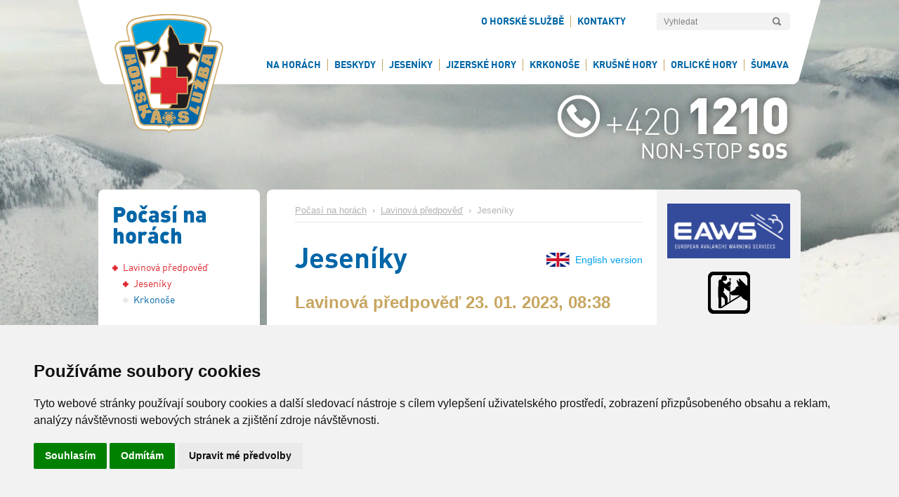

--- FILE ---
content_type: text/html; charset=utf-8
request_url: https://www.horskasluzba.cz/cz/pocasi-na-horach/lavinova-predpoved/jeseniky?id=3077
body_size: 11713
content:
 <!DOCTYPE html>
<html lang="cs">
<head>


    <meta name="cywetadns-domain-verification" content="d108d81bc360a5bbec2da00a91cf66a1">
    <meta http-equiv="content-type" content="text/html; charset=utf-8">
    <meta name="author" content="Simopt, s.r.o. - internetová agentura">
    <meta name="keywords" content="Jeseníky">
    <meta name="description" content="Šerák
Aktuální graf z meteo stanice ČHMÚ Šerák (převzato z portal.chmi.cz)
 

Aktuální snímek z webkamery ČHMÚ Šerák (převzato z portal.chmi.cz)

 ">
    <meta name="revisit-after" content="7 days">
    <meta name="robots" content="all,follow">

    <!-- VIEW PORT -->
    <meta name="viewport" content="width=640px">

    <!-- FAVICON -->
    <link rel="shortcut icon" href="https://www.horskasluzba.cz/favicon.ico">
    <link href="https://www.horskasluzba.cz/favicon.ico" rel="icon">


    <link rel="preload" href="https://www.horskasluzba.cz/cz/fonts/dinpro-bold-webfont.woff" as="font" type="font/woff" crossorigin="anonymous">
    <link rel="preload" href="https://www.horskasluzba.cz/cz/fonts/dinpro-regular-webfont.woff" as="font" type="font/woff" crossorigin="anonymous">
    <link rel="preload" href="https://www.horskasluzba.cz/cz/fonts/dinpro-black-webfont.woff" as="font" type="font/woff" crossorigin="anonymous">


    <link rel="stylesheet" href="https://www.horskasluzba.cz/inc/fa/css/all.min.css" type="text/css">

    <title>Jeseníky | Lavinová předpověď | Horská služba ČR</title>

    <!-- css styles -->
    <link type="text/css" rel="stylesheet" href="/cache/css/page-css-436-9c4017455fa415566371b5608143cb2a.min.css">


    <!--[if IE 6]>
    <link rel="stylesheet" href="/cz/style-ie6.css" type="text/css">
    <![endif]-->

    <!--[if IE]>
    <link rel="stylesheet" href="/cz/style-ie.css" type="text/css">
    <![endif]-->

    
    <meta property="og:title" content="Jeseníky | Lavinová předpověď | Horská služba ČR">
    <meta property="og:description" content="Šerák
Aktuální graf z meteo stanice ČHMÚ Šerák (převzato z portal.chmi.cz)
 

Aktuální snímek z webkamery ČHMÚ Šerák (převzato z portal.chmi.cz)

 ">
    <meta property="og:image" content="http://www.horskasluzba.cz/cz/img/logo.png">
    


    <!-- javascripts -->
    
    <script src="/cache/js/page-js-436-c672b3aca0e3d56bef2922660c05e970.min.js"></script>

    <script type="text/javascript">
$(document).ready(function () {
    Mapp.Appear.initAppearImages();
    Mapp.Webp.init();
});


  var map = null;
function appearMap1(callback) {     if ($('#mapAvalanche').hasClass('appear')) {
       $('#mapAvalanche').removeClass('appear');
       map = simopt.leafletmap.createMap("mapAvalanche", {"height":550,"categories":["avalanche"],"gmOpt":{"zoom":10,"center":{"lat":50.139588020140998,"lng":17.175064086913999},"useClusterer":false},"mcOpt":[],"lang":"cz","toolPanel":false,"dataUrl":"\/cz\/maps\/mapdata?map=g&mod=aval&date=2023-01-23&lang=cz","showDayPart":2,"seasson":"winter","regionLink01":"\/cz\/oblasti\/sumava","regionLink02":"\/cz\/oblasti\/krusne-hory","regionLink03":"\/cz\/oblasti\/jizerske-hory","regionLink04":"\/cz\/oblasti\/krkonose","regionLink05":"\/cz\/oblasti\/orlicke-hory","regionLink06":"\/cz\/oblasti\/jeseniky","regionLink07":"\/cz\/oblasti\/beskydy"}, callback);
    }
 };
function forceAppearMap1() {
   if ($('#mapAvalanche').is(':appeared')) {
     appearMap1();
  }
};
$(document).ready(function(){
$('#mapAvalanche').addClass('appear').on('appear', function () {
   appearMap1();
});
forceAppearMap1();
setTimeout(forceAppearMap1,500);
$(document).scroll(function() { forceAppearMap1()});

});

$(document).ready(function () { FsGallery.addImages([{"originalImage":"\/data\/web\/laviny\/2026-01\/snowprofil3.png","fullImage":{"src":"\/inc\/imgresize.php?img=%2Fvar%2Fwww%2Fhscr-web%2Fdata%2Fwww%2Fhscr-web.vm-11.simoptclient.cz%2Fdata%2Fweb%2Flaviny%2F2026-01%2Fsnowprofil3.png&method=fitbox&nw=1280&nh=1280&rotate=0&jpgquality=85&noresize_small=1&max_enlargement=2","w":905,"h":"1280"},"mobileImage":{"src":"\/inc\/imgresize.php?img=%2Fvar%2Fwww%2Fhscr-web%2Fdata%2Fwww%2Fhscr-web.vm-11.simoptclient.cz%2Fdata%2Fweb%2Flaviny%2F2026-01%2Fsnowprofil3.png&method=fitbox&nw=640&nh=640&rotate=0&jpgquality=85&noresize_small=1&max_enlargement=2","w":452,"h":640},"fullWebp":{"src":"\/cache\/img\/8d\/data-web-laviny-2026-01-snowprofil3.fitbox.x1280.y1280.r0.q85.nr0.me2.png.webp","w":905,"h":"1280"},"mobileWebp":{"src":"\/cache\/img\/4d\/data-web-laviny-2026-01-snowprofil3.fitbox.x640.y640.r0.q85.nr0.me2.png.webp","w":452,"h":640},"title":"Svinn\u00ed \u017eleb, C (st\u0159edn\u011b stabiln\u00ed), <small>22. 01. 2026<\/small>","index":0},{"originalImage":"\/data\/web\/laviny\/2026-01\/cz-j-vk-20.png","fullImage":{"src":"\/inc\/imgresize.php?img=%2Fvar%2Fwww%2Fhscr-web%2Fdata%2Fwww%2Fhscr-web.vm-11.simoptclient.cz%2Fdata%2Fweb%2Flaviny%2F2026-01%2Fcz-j-vk-20.png&method=fitbox&nw=1280&nh=1280&rotate=0&jpgquality=85&noresize_small=1&max_enlargement=2","w":905,"h":"1280"},"mobileImage":{"src":"\/inc\/imgresize.php?img=%2Fvar%2Fwww%2Fhscr-web%2Fdata%2Fwww%2Fhscr-web.vm-11.simoptclient.cz%2Fdata%2Fweb%2Flaviny%2F2026-01%2Fcz-j-vk-20.png&method=fitbox&nw=640&nh=640&rotate=0&jpgquality=85&noresize_small=1&max_enlargement=2","w":452,"h":640},"fullWebp":{"src":"\/cache\/img\/58\/data-web-laviny-2026-01-cz-j-vk-20.fitbox.x1280.y1280.r0.q85.nr0.me2.png.webp","w":905,"h":"1280"},"mobileWebp":{"src":"\/cache\/img\/a9\/data-web-laviny-2026-01-cz-j-vk-20.fitbox.x640.y640.r0.q85.nr0.me2.png.webp","w":452,"h":640},"title":"Velk\u00fd Kotel, A (stabiln\u00ed), <small>22. 01. 2026<\/small>","index":1},{"originalImage":"\/data\/web\/laviny\/2026-01\/cz-j-sz-011.png","fullImage":{"src":"\/cache\/img\/2a\/data-web-laviny-2026-01-cz-j-sz-011.fitbox.x1280.y1280.r0.q85.nr0.me2.png","w":905,"h":"1280"},"mobileImage":{"src":"\/cache\/img\/99\/data-web-laviny-2026-01-cz-j-sz-011.fitbox.x640.y640.r0.q85.nr0.me2.png","w":452,"h":640},"fullWebp":{"src":"\/cache\/img\/30\/data-web-laviny-2026-01-cz-j-sz-011.fitbox.x1280.y1280.r0.q85.nr0.me2.png.webp","w":905,"h":"1280"},"mobileWebp":{"src":"\/cache\/img\/04\/data-web-laviny-2026-01-cz-j-sz-011.fitbox.x640.y640.r0.q85.nr0.me2.png.webp","w":452,"h":640},"title":"Svinn\u00ed \u017eleb, E (st\u0159edn\u011b stabiln\u00ed), <small>16. 01. 2026<\/small>","index":2},{"originalImage":"\/data\/web\/laviny\/2026-01\/cz-j-2026-1.png","fullImage":{"src":"\/cache\/img\/f1\/data-web-laviny-2026-01-cz-j-2026-1.fitbox.x1280.y1280.r0.q85.nr0.me2.png","w":905,"h":"1280"},"mobileImage":{"src":"\/cache\/img\/8e\/data-web-laviny-2026-01-cz-j-2026-1.fitbox.x640.y640.r0.q85.nr0.me2.png","w":452,"h":640},"fullWebp":{"src":"\/cache\/img\/9f\/data-web-laviny-2026-01-cz-j-2026-1.fitbox.x1280.y1280.r0.q85.nr0.me2.png.webp","w":905,"h":"1280"},"mobileWebp":{"src":"\/cache\/img\/51\/data-web-laviny-2026-01-cz-j-2026-1.fitbox.x640.y640.r0.q85.nr0.me2.png.webp","w":452,"h":640},"title":"Velk\u00fd Kotel, B (stabiln\u00ed), <small>16. 01. 2026<\/small>","index":3},{"originalImage":"\/data\/web\/laviny\/2026-01\/cz-j-sz-01.png","fullImage":{"src":"\/cache\/img\/f7\/data-web-laviny-2026-01-cz-j-sz-01.fitbox.x1280.y1280.r0.q85.nr0.me2.png","w":905,"h":"1280"},"mobileImage":{"src":"\/cache\/img\/9f\/data-web-laviny-2026-01-cz-j-sz-01.fitbox.x640.y640.r0.q85.nr0.me2.png","w":452,"h":640},"fullWebp":{"src":"\/cache\/img\/74\/data-web-laviny-2026-01-cz-j-sz-01.fitbox.x1280.y1280.r0.q85.nr0.me2.png.webp","w":905,"h":"1280"},"mobileWebp":{"src":"\/cache\/img\/05\/data-web-laviny-2026-01-cz-j-sz-01.fitbox.x640.y640.r0.q85.nr0.me2.png.webp","w":452,"h":640},"title":"Svinn\u00ed \u017eleb, D (st\u0159edn\u011b stabiln\u00ed), <small>14. 01. 2026<\/small>","index":4},{"originalImage":"\/data\/web\/laviny\/2026-01\/cz-j-2026-.png","fullImage":{"src":"\/cache\/img\/27\/data-web-laviny-2026-01-cz-j-2026.fitbox.x1280.y1280.r0.q85.nr0.me2.png","w":905,"h":"1280"},"mobileImage":{"src":"\/cache\/img\/30\/data-web-laviny-2026-01-cz-j-2026.fitbox.x640.y640.r0.q85.nr0.me2.png","w":452,"h":640},"fullWebp":{"src":"\/cache\/img\/11\/data-web-laviny-2026-01-cz-j-2026.fitbox.x1280.y1280.r0.q85.nr0.me2.png.webp","w":905,"h":"1280"},"mobileWebp":{"src":"\/cache\/img\/94\/data-web-laviny-2026-01-cz-j-2026.fitbox.x640.y640.r0.q85.nr0.me2.png.webp","w":452,"h":640},"title":"Velk\u00fd Kotel, F (nestabiln\u00ed), <small>13. 01. 2026<\/small>","index":5},{"originalImage":"\/data\/web\/laviny\/2026-01\/snowprofil1.png","fullImage":{"src":"\/cache\/img\/66\/data-web-laviny-2026-01-snowprofil1.fitbox.x1280.y1280.r0.q85.nr0.me2.png","w":905,"h":"1280"},"mobileImage":{"src":"\/cache\/img\/47\/data-web-laviny-2026-01-snowprofil1.fitbox.x640.y640.r0.q85.nr0.me2.png","w":452,"h":640},"fullWebp":{"src":"\/cache\/img\/57\/data-web-laviny-2026-01-snowprofil1.fitbox.x1280.y1280.r0.q85.nr0.me2.png.webp","w":905,"h":"1280"},"mobileWebp":{"src":"\/cache\/img\/c2\/data-web-laviny-2026-01-snowprofil1.fitbox.x640.y640.r0.q85.nr0.me2.png.webp","w":452,"h":640},"title":"Svinn\u00ed \u017eleb, A (stabiln\u00ed), <small>08. 01. 2026<\/small>","index":6},{"originalImage":"\/data\/web\/laviny\/2026-01\/j-vk-2026-.png","fullImage":{"src":"\/data\/web\/laviny\/2026-01\/j-vk-2026-.png","w":649,"h":919},"mobileImage":{"src":"\/inc\/imgresize.php?img=%2Fvar%2Fwww%2Fhscr-web%2Fdata%2Fwww%2Fhscr-web.vm-11.simoptclient.cz%2Fdata%2Fweb%2Flaviny%2F2026-01%2Fj-vk-2026-.png&method=fitbox&nw=640&nh=640&rotate=0&jpgquality=85&noresize_small=1&max_enlargement=2","w":452,"h":640},"fullWebp":{"src":"\/cache\/img\/7a\/data-web-laviny-2026-01-j-vk-2026.fitbox.x1280.y1280.r0.q85.nr0.me2.png.webp","w":649,"h":919},"mobileWebp":{"src":"\/cache\/img\/d0\/data-web-laviny-2026-01-j-vk-2026.fitbox.x640.y640.r0.q85.nr0.me2.png.webp","w":452,"h":640},"title":"Velk\u00fd Kotel, A (stabiln\u00ed), <small>08. 01. 2026<\/small>","index":7}],'');
 });</script>

    <script async src="https://www.googletagmanager.com/gtag/js?id=G-DRYBC1LWGT"></script><script>
    window.gaPageId='/pocasi-na-horach/lavinova-predpoved/jeseniky';
    window.dataLayer = window.dataLayer || [];
        function gtag() {
            dataLayer.push(arguments);
        }
        gtag('consent', 'default', {
            'analytics_storage': 'denied'
        });
        gtag('js', new Date());gtag('config', 'G-DRYBC1LWGT', {'page_path': '/pocasi-na-horach/lavinova-predpoved/jeseniky'}); var gaMeasurementId='G-DRYBC1LWGT';</script><script type="text/plain" cookie-consent="tracking">gtag('consent', 'update', {
      'analytics_storage': 'granted'
    });</script>

    <!-- header content -->
    <link rel="alternate" type="application/rss+xml" href="https://www.horskasluzba.cz/cz/rss" title="Horská služba ČR">


</head>
<body class="webp">




<a name="top"></a>

<div id="bodyFrame">

    <div id="headerFrameForMapFs"></div>

    <div id="mainFrame">

        <div id="headerFrame" class="noprint">
            <div id="headerLogo"><a href="/cz/"><img src="/cz/img/gui/header_logo_hscr.png" alt="Horská služba ČR" title="Horská služba ČR" border="0"
                                                                width="175" height="200"></a></div>
            <div id="headerPanel">
                <div id="headerTools">

                    
<div id="searchbox"><div id="searchbox-padding">

  <h2 class="invisible">Vyhledávání:</h2>

  <form action="/cz/hledani" name="simple_search" method="GET" onSubmit="if (this['hledej-slovo_1'].value=='Vyhledat') { alert('Zadejte prosím výraz pro vyhledání.'); return false;} else {return true;}">
      
      <table border="0" cellpadding="0" cellspacing="0">
        <tr>
          <td><input type="text" name="hledej-slovo_1" id="searchbox-input"  value="Vyhledat" onClick="if (this.value=='Vyhledat') this.value='';" onblur="if (this.value=='') this.value='Vyhledat';"></td>
          <!--<td><input type="text" name="hledej-slovo_1" id="searchbox-input"  value="Vyhledat"></td>-->
          <td><input type="submit" value="OK" id="searchbox-button"></td>
        </tr>
      </table>
  </form>

  <hr noshade size="1" class="invisible">


</div></div>

                    
                    <div id="infoBox">
                        <div id="infoBoxInner">
                            <div id="social-icons">
                                <a href="https://www.rescue.cz/" target="_blank"><i class="fas fa-shopping-basket" style="color:#339614" id="eshop-btn"></i></a>
                                <a href="https://cs-cz.facebook.com/horskasluzba.cz/" target="_blank"><i class="fab fa-facebook"></i></a>
                                <a href="https://twitter.com/horskac" target="_blank"><i class="fab fa-twitter"></i></a>
                                <a href="https://www.instagram.com/horskasluzba/?hl=cs" target="_blank"><i class="fab fa-instagram"></i></a>
                            </div>

                            <ul class='mainmenu mainmenu-level-1'><li class='first li-l1'><a href="/cz/horska-sluzba" class='first a-l1'  ><span>O Horské službě</span></a><ul class='mainmenu mainmenu-level-2'><li class='first li-l2'><a href="/cz/horska-sluzba/poslani-a-ukoly" class='first a-l2'  ><span>Poslání a úkoly</span></a></li><li class=' li-l2'><a href="/cz/horska-sluzba/historie" class=' a-l2'  ><span>Historie</span></a></li><li class=' li-l2'><a href="/cz/horska-sluzba/horska-sluzba-cr-o-p-s" class=' a-l2'  ><span>Horská služba ČR, o.p.s.</span></a><ul class='mainmenu mainmenu-level-3'><li class='first li-l3'><a href="/cz/horska-sluzba/horska-sluzba-cr-o-p-s/vyrocni-zpravy" class='first a-l3'  ><span>Výroční zprávy</span></a></li><li class=' li-l3'><a href="/cz/horska-sluzba/horska-sluzba-cr-o-p-s/statut-horske-sluzby-cr-o-p-s" class=' a-l3'  ><span>Statut Horské služby ČR, o.p.s.</span></a></li><li class=' li-l3'><a href="/cz/horska-sluzba/horska-sluzba-cr-o-p-s/financovani-hs-cr-o-p-s" class=' a-l3'  ><span>Financování HS ČR, o.p.s. </span></a></li><li class=' li-l3'><a href="/cz/horska-sluzba/horska-sluzba-cr-o-p-s/uredni-deska-uredni-deska" class=' a-l3'  ><span>Úřední deska</span></a></li><li class=' li-l3'><a href="/cz/horska-sluzba/horska-sluzba-cr-o-p-s/profil-zadavatele" class=' a-l3'  ><span>Profil zadavatele</span></a></li><li class=' li-l3'><a href="/cz/horska-sluzba/horska-sluzba-cr-o-p-s/zpravy-od-auditora" class=' a-l3'  ><span>Zprávy od auditora</span></a></li><li class='last li-l3'><a href="/cz/horska-sluzba/horska-sluzba-cr-o-p-s/prodej-nepotrebneho-majetku" class='last a-l3'  ><span>Prodej nepotřebného majetku</span></a></li></ul></li><li class=' li-l2'><a href="/cz/horska-sluzba/horska-sluzba-ceske-republiky-z-s" class=' a-l2'  ><span>Horská služba České republiky, z.s.</span></a><ul class='mainmenu mainmenu-level-3'><li class='first last li-l3'><a href="/cz/horska-sluzba/horska-sluzba-ceske-republiky-z-s/stanovy-horske-sluzby-cr-z-s" class='first last a-l3'  ><span>Stanovy Horské služby ČR, z.s.</span></a></li></ul></li><li class=' li-l2'><a href="/cz/horska-sluzba/podminky-prijeti-k-hs" class=' a-l2'  ><span>Podmínky přijetí k HS</span></a></li><li class=' li-l2'><a href="/cz/horska-sluzba/odborne-komise" class=' a-l2'  ><span>Odborné komise</span></a></li><li class=' li-l2'><a href="/cz/horska-sluzba/laviny" class=' a-l2'  ><span>Laviny</span></a><ul class='mainmenu mainmenu-level-3'><li class='first li-l3'><a href="/cz/horska-sluzba/laviny/lavinove-aktuality" class='first a-l3'  ><span>Lavinové aktuality</span></a></li><li class=' li-l3'><a href="/cz/aktualni-informace/video-a-foto-galerie?laviny=1" class=' a-l3'  ><span>Fotogalerie laviny</span></a></li><li class='last li-l3'><a href="/cz/horska-sluzba/laviny/informace-o-lavinach" class='last a-l3'  ><span>Informace o lavinách</span></a></li></ul></li><li class=' li-l2'><a href="/cz/horska-sluzba/kynologie" class=' a-l2'  ><span>Kynologie</span></a><ul class='mainmenu mainmenu-level-3'><li class='first li-l3'><a href="/cz/horska-sluzba/kynologie/aktuality-z-kynologie" class='first a-l3'  ><span>Aktuality z kynologie</span></a></li><li class=' li-l3'><a href="/cz/horska-sluzba/kynologie/kynologicka-brigada" class=' a-l3'  ><span>Kynologická brigáda</span></a></li><li class=' li-l3'><a href="/cz/horska-sluzba/kynologie/prehled-zasahu" class=' a-l3'  ><span>Přehled zásahů</span></a></li><li class=' li-l3'><a href="/cz/horska-sluzba/kynologie/historie" class=' a-l3'  ><span>Historie</span></a></li><li class='last li-l3'><a href="/cz/horska-sluzba/kynologie/vzpominka-na-nase-psy" class='last a-l3'  ><span>Vzpomínka na naše psy</span></a></li></ul></li><li class=' li-l2'><a href="/cz/horska-sluzba/cenik-specialnich-vykonu" class=' a-l2'  ><span>Ceník specialních výkonů</span></a></li><li class=' li-l2'><a href="/cz/horska-sluzba/cenik-ostatnich-cinnosti" class=' a-l2'  ><span>Ceník ostatních činností</span></a></li><li class=' li-l2'><a href="/cz/horska-sluzba/tarify" class=' a-l2'  ><span>Tarify</span></a></li><li class=' li-l2'><a href="/cz/horska-sluzba/zahranicni-rozvojova-spoluprace" class=' a-l2'  ><span>Zahraniční rozvojová spolupráce</span></a></li><li class=' li-l2'><a href='https://www.rescue.cz/' class=' a-l2' target='_blank' ><span>E-shop</span></a></li><li class='last li-l2'><a href="/cz/horska-sluzba/nadacni-fond-horske-sluzby-rescue" class='last a-l2'  ><span>Nadační fond horské služby – RESCUE</span></a></li></ul></li><li class='last li-l1'><a href="/cz/kontakty" class='last a-l1'  ><span>Kontakty</span></a><ul class='mainmenu mainmenu-level-2'><li class='first li-l2'><a href="/cz/kontakty/kontakty" class='first a-l2'  ><span>Kontakty</span></a></li><li class='last li-l2'><a href="/cz/kontakty/kontaktni-formular" class='last a-l2'  ><span>Kontaktní formulář</span></a></li></ul></li></ul>


                        </div>
                    </div>


                    <div id="headerMobileMenuLink">
                        <div id="headerMobileMenuLinkPadding"><a href="#mobileMenuA" onClick="simopt.scrollToAnchor('mobileMenuA',-20);return false;">MENU</a>
                        </div>
                    </div>


                </div>
                <div id="mainMenu"><ul class='mainmenu mainmenu-level-1'><li class='first  li-l1'><a href="/cz/aktualni-informace" class='first  a-l1'  ><span>Na horách</span></a><ul class='mainmenu mainmenu-level-2'><li class='first li-l2'><a href="/cz/aktualni-informace/aktualne" class='first a-l2'  ><span>Aktuálně</span></a><ul class='mainmenu mainmenu-level-3'><li class='first li-l3'><a href="/cz/aktualni-informace/aktualne/aktuality" class='first a-l3'  ><span>Aktuality</span></a></li><li class=' li-l3'><a href="/cz/aktualni-informace/aktualne/tiskove-zpravy" class=' a-l3'  ><span>Tiskové zprávy</span></a></li><li class=' li-l3'><a href="/cz/aktualni-informace/aktualne/napsali-o-nas" class=' a-l3'  ><span>Napsali o nás</span></a></li><li class=' li-l3'><a href="/cz/aktualni-informace/aktualne/napsali-nam" class=' a-l3'  ><span>Napsali nám</span></a></li></ul></li><li class=' li-l2'><a href="/cz/aktualni-informace/informace-a-pravidla" class=' a-l2'  ><span>Informace a Pravidla</span></a><ul class='mainmenu mainmenu-level-3'><li class='first li-l3'><a href="/cz/aktualni-informace/informace-a-pravidla/kde-a-jak-najit-horskou-sluzbu" class='first a-l3'  ><span>Kde a jak najít Horskou službu?</span></a></li><li class=' li-l3'><a href="/cz/aktualni-informace/informace-a-pravidla/desatero-horske-sluzby" class=' a-l3'  ><span>Desatero Horské služby</span></a></li><li class=' li-l3'><a href="/cz/aktualni-informace/informace-a-pravidla/deset-zlatych-pravidel-pro-pohyb-ve-volnem-terenu" class=' a-l3'  ><span>Deset zlatých pravidel pro pohyb ve volném terénu</span></a></li><li class=' li-l3'><a href="/cz/aktualni-informace/informace-a-pravidla/10-pravidel-fis-pro-chovani-na-sjezdovych-tratich" class=' a-l3'  ><span>10 pravidel FIS pro chovaní na sjezdových tratích</span></a></li><li class=' li-l3'><a href="/cz/aktualni-informace/informace-a-pravidla/deset-pravidel-pro-pohyb-cyklisty-na-horach" class=' a-l3'  ><span>Deset  pravidel pro pohyb cyklisty na horách</span></a></li><li class=' li-l3'><a href="/cz/aktualni-informace/informace-a-pravidla/do-prirody-ohleduplne-od-aopk-cr" class=' a-l3'  ><span>Do přírody ohleduplně od AOPK ČR</span></a></li><li class=' li-l3'><a href="/cz/aktualni-informace/informace-a-pravidla/interaktivni-mapa-horske-sluzby" class=' a-l3'  ><span>Interaktivní mapa Horské služby</span></a></li></ul></li><li class=' li-l2'><a href="/cz/aktualni-informace/casopis-horske-sluzby" class=' a-l2'  ><span>Časopis Horské služby</span></a></li><li class=' li-l2'><a href="/cz/aktualni-informace/video-a-foto-galerie" class=' a-l2'  ><span> Video a foto galerie</span></a></li><li class=' li-l2'><a href="/cz/aktualni-informace/zachranne-akce" class=' a-l2'  ><span>Záchranné akce</span></a></li><li class=' li-l2'><a href="/cz/aktualni-informace/ke-stazeni" class=' a-l2'  ><span>Ke stažení</span></a></li></ul></li><li class='li-l1'><a href="/cz/oblasti/beskydy" class='a-l1'  ><span>Beskydy</span></a><ul class='mainmenu mainmenu-level-2'><li class='li-l2'><a href="/cz/oblasti/beskydy/aktuality" class='a-l2'  ><span>Aktuality</span></a></li><li class=' li-l2'><a href="/cz/pocasi-na-horach/upozorneni-hs/beskydy" class=' a-l2'  ><span>Upozornění HS</span></a></li><li class=' li-l2'><a href="/cz/oblasti/beskydy/okrsky" class=' a-l2'  ><span>Okrsky</span></a></li><li class=' li-l2'><a href="/cz/webkamery/beskydy" class=' a-l2'  ><span>Webkamery</span></a></li><li class=' li-l2'><a href="/cz/pocasi-na-horach/pocasi-v-oblastech/beskydy" class=' a-l2'  ><span>Počasí v oblasti</span></a></li><li class=' li-l2'><a href="/cz/pocasi-na-horach/data-z-meteostanic/beskydy" class=' a-l2'  ><span>Data z meteostanic</span></a></li><li class='last li-l2'><a href="/cz/pocasi-na-horach/predpoved-pocasi/beskydy" class='last a-l2'  ><span>Předpověď počasí</span></a></li></ul></li><li class=' li-l1'><a href="/cz/oblasti/jeseniky" class=' a-l1'  ><span>Jeseníky</span></a><ul class='mainmenu mainmenu-level-2'><li class='li-l2'><a href="/cz/pocasi-na-horach/upozorneni-hs/jeseniky" class='a-l2'  ><span>Upozornění HS</span></a></li><li class=' li-l2'><a href="/cz/oblasti/jeseniky/aktuality" class=' a-l2'  ><span>Aktuality</span></a></li><li class=' li-l2'><a href="/cz/oblasti/jeseniky/okrsky" class=' a-l2'  ><span>Okrsky</span></a></li><li class=' li-l2'><a href="/cz/webkamery/jeseniky" class=' a-l2'  ><span>Webkamery</span></a></li><li class=' li-l2'><a href="/cz/pocasi-na-horach/lavinova-predpoved/jeseniky" class=' a-l2'  ><span>Lavinová předpověď</span></a></li><li class=' li-l2'><a href="/cz/pocasi-na-horach/pocasi-v-oblastech/jeseniky" class=' a-l2'  ><span>Počasí v oblasti</span></a></li><li class=' li-l2'><a href="/cz/pocasi-na-horach/data-z-meteostanic/jeseniky" class=' a-l2'  ><span>Data z meteostanic</span></a></li><li class='last li-l2'><a href="/cz/pocasi-na-horach/predpoved-pocasi/jeseniky" class='last a-l2'  ><span>Předpověď počasí</span></a></li></ul></li><li class=' li-l1'><a href="/cz/oblasti/jizerske-hory" class=' a-l1'  ><span>Jizerské hory</span></a><ul class='mainmenu mainmenu-level-2'><li class='li-l2'><a href="/cz/oblasti/jizerske-hory/aktuality" class='a-l2'  ><span>Aktuality</span></a></li><li class=' li-l2'><a href="/cz/oblasti/jizerske-hory/okrsky" class=' a-l2'  ><span>Okrsky</span></a></li><li class=' li-l2'><a href="/cz/webkamery/jizerske-hory" class=' a-l2'  ><span>Webkamery</span></a></li><li class=' li-l2'><a href="/cz/pocasi-na-horach/pocasi-v-oblastech/jizerske-hory" class=' a-l2'  ><span>Počasí v oblasti</span></a></li><li class=' li-l2'><a href="/cz/pocasi-na-horach/upozorneni-hs/jizerske-hory" class=' a-l2'  ><span>Upozornění HS</span></a></li><li class=' li-l2'><a href="/cz/pocasi-na-horach/data-z-meteostanic/jizerske-hory" class=' a-l2'  ><span>Data z meteostanic</span></a></li><li class='last li-l2'><a href="/cz/pocasi-na-horach/predpoved-pocasi/jizerske-hory" class='last a-l2'  ><span>Předpověď počasí</span></a></li></ul></li><li class=' li-l1'><a href="/cz/oblasti/krkonose" class=' a-l1'  ><span>Krkonoše</span></a><ul class='mainmenu mainmenu-level-2'><li class='li-l2'><a href="/cz/oblasti/krkonose/aktuality" class='a-l2'  ><span>Aktuality</span></a></li><li class=' li-l2'><a href="/cz/oblasti/krkonose/okrsky" class=' a-l2'  ><span>Okrsky</span></a></li><li class=' li-l2'><a href="/cz/webkamery/krkonose" class=' a-l2'  ><span>Webkamery</span></a></li><li class=' li-l2'><a href="/cz/pocasi-na-horach/lavinova-predpoved/krkonose" class=' a-l2'  ><span>Lavinová předpověď</span></a></li><li class=' li-l2'><a href="/cz/pocasi-na-horach/upozorneni-hs/krkonose" class=' a-l2'  ><span>Upozornění HS</span></a></li><li class=' li-l2'><a href="/cz/pocasi-na-horach/pocasi-v-oblastech/krkonose" class=' a-l2'  ><span>Počasí v oblasti</span></a></li><li class=' li-l2'><a href="/cz/pocasi-na-horach/data-z-meteostanic/krkonose" class=' a-l2'  ><span>Data z meteostanic</span></a></li><li class='last li-l2'><a href="/cz/pocasi-na-horach/predpoved-pocasi/krkonose" class='last a-l2'  ><span>Předpověď počasí</span></a></li></ul></li><li class=' li-l1'><a href="/cz/oblasti/krusne-hory" class=' a-l1'  ><span>Krušné hory</span></a><ul class='mainmenu mainmenu-level-2'><li class='li-l2'><a href="/cz/oblasti/krusne-hory/aktuality" class='a-l2'  ><span>Aktuality</span></a></li><li class=' li-l2'><a href="/cz/oblasti/krusne-hory/okrsky" class=' a-l2'  ><span>Okrsky</span></a></li><li class=' li-l2'><a href="/cz/webkamery/krusne-hory" class=' a-l2'  ><span>Webkamery</span></a></li><li class=' li-l2'><a href="/cz/pocasi-na-horach/pocasi-v-oblastech/krusne-hory" class=' a-l2'  ><span>Počasí v oblasti</span></a></li><li class=' li-l2'><a href="/cz/pocasi-na-horach/upozorneni-hs/krusne-hory" class=' a-l2'  ><span>Upozornění HS</span></a></li><li class=' li-l2'><a href="/cz/pocasi-na-horach/data-z-meteostanic/krusne-hory" class=' a-l2'  ><span>Data z meteostanic</span></a></li><li class='last li-l2'><a href="/cz/pocasi-na-horach/predpoved-pocasi/krusne-hory" class='last a-l2'  ><span>Předpověď počasí</span></a></li></ul></li><li class=' li-l1'><a href="/cz/oblasti/orlicke-hory" class=' a-l1'  ><span>Orlické hory</span></a><ul class='mainmenu mainmenu-level-2'><li class='li-l2'><a href="/cz/oblasti/orlicke-hory/aktuality" class='a-l2'  ><span>Aktuality</span></a></li><li class=' li-l2'><a href="/cz/oblasti/orlicke-hory/okrsky" class=' a-l2'  ><span>Okrsky</span></a></li><li class=' li-l2'><a href="/cz/webkamery/orlicke-hory" class=' a-l2'  ><span>Webkamery</span></a></li><li class=' li-l2'><a href="/cz/pocasi-na-horach/pocasi-v-oblastech/orlicke-hory" class=' a-l2'  ><span>Počasí v oblasti</span></a></li><li class=' li-l2'><a href="/cz/pocasi-na-horach/upozorneni-hs/orlicke-hory" class=' a-l2'  ><span>Upozornění HS</span></a></li><li class=' li-l2'><a href='/service/index.php?page=pocasi-na-horach/data-z-meteostanic/orlicke-hory' class=' a-l2'  ><span>Data z meteostanic</span></a></li><li class='last li-l2'><a href="/cz/pocasi-na-horach/predpoved-pocasi/orlicke-hory" class='last a-l2'  ><span>Předpověď počasí</span></a></li></ul></li><li class='last li-l1'><a href="/cz/oblasti/sumava" class='last a-l1'  ><span>Šumava</span></a><ul class='mainmenu mainmenu-level-2'><li class='li-l2'><a href="/cz/oblasti/sumava/aktuality" class='a-l2'  ><span>Aktuality</span></a></li><li class=' li-l2'><a href="/cz/oblasti/sumava/okrsky" class=' a-l2'  ><span>Okrsky</span></a></li><li class=' li-l2'><a href="/cz/webkamery/sumava" class=' a-l2'  ><span>Webkamery</span></a></li><li class=' li-l2'><a href="/cz/pocasi-na-horach/pocasi-v-oblastech/sumava" class=' a-l2'  ><span>Počasí v oblasti</span></a></li><li class=' li-l2'><a href="/cz/pocasi-na-horach/upozorneni-hs/sumava" class=' a-l2'  ><span>Upozornění HS</span></a></li><li class=' li-l2'><a href="/cz/pocasi-na-horach/data-z-meteostanic/sumava" class=' a-l2'  ><span>Data z meteostanic</span></a></li><li class='last li-l2'><a href="/cz/pocasi-na-horach/predpoved-pocasi/sumava" class='last a-l2'  ><span>Předpověď počasí</span></a></li></ul></li></ul></div>
            </div>
            <div id="headerSos"><img src="/cz/img/gui/header_sos_contact.png" alt="+ 420 1210, NON-STOP SOS" title="+ 420 1210, NON-STOP SOS" border="0" width="380"
                                     height="150"></div>

            <div id="mobileBackgroundFrame"><picture><source  data-srcset="/cache/img/34/data-web-background-laviny-laviny-krkonose-laviny-inverze.clip.x320.y140.r0.q85.nr0.me2.jpg.co50.webp 320w, /cache/img/85/data-web-background-laviny-laviny-krkonose-laviny-inverze.clip.x640.y280.r0.q85.nr0.me2.jpg.co50.webp 640w"  type="image/webp"  ><img  src="/data/web/misc/blank.png"  data-src="/cache/img/d6/data-web-background-laviny-laviny-krkonose-laviny-inverze.clip.x640.y280.r0.q85.nr0.me2.co50.jpg"  data-srcset="/cache/img/bd/data-web-background-laviny-laviny-krkonose-laviny-inverze.clip.x320.y140.r0.q85.nr0.me2.co50.jpg 320w, /cache/img/d6/data-web-background-laviny-laviny-krkonose-laviny-inverze.clip.x640.y280.r0.q85.nr0.me2.co50.jpg 640w"   class="appear" alt="ilustrace na pozadí" id="mobile-background-image"></picture></div>


        </div>

        <div id="fullscreenFrame"></div>

        <div id="contentFrame">

            

            

            <div id="columnsFrame">


                <!--
                <div id="pageJetikTop" class="noprint">
                <a href="http://www.jetik.eu" target="_blank"  onClick="CountStats('click-jetik','click-jetik');" ><img src="/cz/jetik/jetik-banner-page-top.png" alt="www.jetik.eu" height="149" width="246"></a>
                 </div>
                 <div id="pageJetikLeft" class="noprint">
                        <img src="/cz/jetik/jetik-banner-page-left.png" alt="www.jetik.eu" height="361" width="148">
                        <a href="http://www.jetik.eu" target="_blank" id="pageJetikLeft_link_web"></a>
                        <a href="https://itunes.apple.com/us/app/ceske-hory/id1004322308?ls=1&mt=8"  onClick="CountStats('click-jetik-itunes','click-jetik-itunes');"  target="_blank" id="pageJetikLeft_link_appstore"></a>
                        <a href="https://play.google.com/store/apps/details?id=cz.simopt.ceskehory" onClick="CountStats('click-jetik-google-play','click-jetik-google-play');"   target="_blank" id="pageJetikLeft_link_googleplay"></a>
                 </div>
               -->

                <div id="column1" class="noprint">
                    <div id="column1Padding">

                        
                        <div id="leftMenu"><h2>Počasí na horách</h2><ul class='leftmenu leftmenu-level-1'><li class='opened first li-l1'><a href="/cz/pocasi-na-horach/lavinova-predpoved" class='opened first a-l1'  ><span>Lavinová předpověď</span></a><ul class='leftmenu leftmenu-level-2'><li class='selected first li-l2'><a href="/cz/pocasi-na-horach/lavinova-predpoved/jeseniky" class='selected first a-l2'  ><span>Jeseníky</span></a></li><li class='last li-l2'><a href="/cz/pocasi-na-horach/lavinova-predpoved/krkonose" class='last a-l2'  ><span>Krkonoše</span></a></li></ul></li><li class='submenu-closed li-l1'><a href="/cz/pocasi-na-horach/pocasi-v-oblastech" class='submenu-closed a-l1'  ><span>Počasí v oblastech</span></a></li><li class='submenu-closed li-l1'><a href="/cz/pocasi-na-horach/upozorneni-hs" class='submenu-closed a-l1'  ><span>Upozornění HS</span></a></li><li class='submenu-closed li-l1'><a href="/cz/pocasi-na-horach/data-z-meteostanic" class='submenu-closed a-l1'  ><span> Data z meteostanic</span></a></li><li class='last submenu-closed li-l1'><a href="/cz/pocasi-na-horach/predpoved-pocasi" class='last submenu-closed a-l1'  ><span>Předpověď počasí</span></a></li></ul></div>
                        


                        <!--
                        <div id="pageBannerLeft" class="noprint" style="margin-left:-10px">
                          <br><br>
                        <a href="http://www.momentysportu.cz" target="_blank"><img src="/cz/banner/Web_fisaf-300x600px.gif" alt="Momenty sportu" width="210"></a>
                       </div>
                       -->


                        <div class="clear"></div>
                    </div>
                </div>

                <div id="column2">

                    <div id="column2Padding">

                        
                        <div id="column2rightPanel"><div class='avalanche-icons'><a href='https://www.avalanches.org/' target='_blank'><img src="/cz/img/icons/eaws-logo-2021.png"  class='icon-eaws' alt='EAWS - European Avalanche Warning Services' title='EAWS - European Avalanche Warning Services ' style='margin-right: 0; margin-bottom: 1em; ' width='100%'></a><a href='http://www.alpine-rescue.org/xCMS5/WebObjects/nexus5.woa/wa/icar?menuid=1077&rubricid=243' target='_blank'><img src="/cz/img/icons/ikar-logo.gif" class='icon-ikar' alt='IKAR - Recommendations Avalanche Commission' title='IKAR - Recommendations Avalanche Commission' height='60'></a></div></div>
                        

                        
                        <div id="breadcrumbsPanel" class="noprint"><a href="/cz/pocasi-na-horach" title="Počasí na horách" class="first">Počasí na horách</a>&nbsp;&nbsp;&rsaquo;&nbsp;&nbsp;<a href="/cz/pocasi-na-horach/lavinova-predpoved" title="Lavinová předpověď" >Lavinová předpověď</a>&nbsp;&nbsp;&rsaquo;&nbsp;&nbsp;<span class='last'>Jeseníky</span></div>
                        

                        
                        <div id="caption-box">
                            <h1>Jeseníky</h1>
                            <div class="langSwitch"><a href="/cz/pocasi-na-horach/lavinova-predpoved/jeseniky?lang=en"><img height="20" src="/cz/img/flag_en.svg">  English version</a></div>
                        </div>
                        

                        <div id="avalancheContent">

    

    

    

    

    <div class="avalancheForecastPanel">
        <h2>Lavinová předpověď 23. 01. 2023, 08:38</h2>

  
        
        <div class="avalancheDayPart">
            
            <div id="avalancheIconsContainer">
                <table border="0" class="avalancheIconsTable">
                    <tr>
                        <td>
                            <div class="iconBox"><a href="/cz/horska-sluzba/laviny/stupne-lavinoveho-nebezpeci#level_1"><img class="appear iconImg" alt="1. stupeň lavinového nebezpečí - nízké" title="1. stupeň lavinového nebezpečí - nízké" src="/data/web/misc/blank.png" style="max-width: 690px" data-src="/data/app/maps/avalanche/new/dry/level_big_1.png"></a></div>
                        </td>
                    </tr>
                    <tr>
                        <td></td>
                    </tr>
                    <tr>
                        <td>
                            Stupeň lavinového nebezpečí: <br><b><a href="/cz/horska-sluzba/laviny/stupne-lavinoveho-nebezpeci#level_1" alt="1. stupeň lavinového nebezpečí - nízké" title="1. stupeň lavinového nebezpečí - nízké">nízké</a></b>
                        </td>
                    </tr>
                </table>
                

                
                <table border="0" class="avalancheIconsTable">
                    <tr  style="height: 110px;">
                        <td>
                            <div class="iconBox"><img class="appear expositionIcon" alt="Nebezpečná expozice S, SV, V, SZ" title="Nebezpečná expozice S, SV, V, SZ" src="/data/web/misc/blank.png" style="max-width: 690px" data-src="/modules/avalanche/exposition-icon.php?exp=11100001&d=1"></div>
                        </td>
                    </tr>
                    <tr style="height: 40px;">
                        <td>
                            <img class="appear warningCaptionIcon" alt="Nový sníh" title="Nový sníh" src="/data/web/misc/blank.png" style="max-width: 690px" data-src="/cache/img/e2/data-app-avalanche-warning-icons-new-snow.fitbox.x80.y80.r0.q85.nr1.me2.jpg">
                        </td>
                    </tr>
                    <tr>
                        <td>
                            <b><a href="/cz/horska-sluzba/laviny/informace-o-lavinach/typicke-lavinove-problemy#new_snow">Nový sníh</a></b><br><nobr><nobr>
                        </td>
                    </tr>
                </table>
                
                <table border="0" class="avalancheIconsTable">
                    <tr  style="height: 110px;">
                        <td>
                            <div class="iconBox"><img class="appear expositionIcon" alt="Nebezpečná expozice S, SV, V, SZ" title="Nebezpečná expozice S, SV, V, SZ" src="/data/web/misc/blank.png" style="max-width: 690px" data-src="/modules/avalanche/exposition-icon.php?exp=11100001&d=1"></div>
                        </td>
                    </tr>
                    <tr style="height: 40px;">
                        <td>
                            <img class="appear warningCaptionIcon" alt="Vítr - navátý sníh" title="Vítr - navátý sníh" src="/data/web/misc/blank.png" style="max-width: 690px" data-src="/cache/img/2e/data-app-avalanche-warning-icons-drifting-snow.fitbox.x80.y80.r0.q85.nr1.me2.jpg">
                        </td>
                    </tr>
                    <tr>
                        <td>
                            <b><a href="/cz/horska-sluzba/laviny/informace-o-lavinach/typicke-lavinove-problemy#drifting_snow">Vítr - navátý sníh</a></b><br><nobr> nad 1200 <nobr>m n. m.</nobr><nobr>
                        </td>
                    </tr>
                </table>
                
            </div>
        </div>
        
    </div>

    <div class="avalancheWeatherPanel">
        

        
        <h2>Počasí 23. 01. 2023, 08:00</h2>

        <table border="0" class="base-table avalancheForecastTable">
            <tr>
                <th class="param">Lokalita:</th>
                <td class="value">Vysoká Hole 1464 m n. m.</td>
            </tr>
            <tr>
                <th class="param">Teplota:</th>
                <td class="value">-9 °C</td>
            </tr>
            <tr>
                <th class="param">Dohlednost:</th>
                <td class="value">Velmi silná mlha - 10 až 50 m</td>
            </tr>
            <tr>
                <th class="param">Oblačnost:</th>
                <td class="value">8/8 zataženo</td>
            </tr>
            <tr>
                <th class="param">Vítr:</th>
                <td class="value">Severovýchodní 40 m/s</td>
            </tr>
            <tr>
                <th class="param">Srážky:</th>
                <td class="value">Beze srážek</td>
            </tr>
            
            <tr>
                <th class="param">Sníh:</th>
                <td class="value">Celkem: 25 cm, Nový: 4 cm, Kvalita: nový sníh - prachový</td>
            </tr>
            
        </table>
        

    </div>


    <div class="avalancheTendencyPanel">
        <h2>Tendence</h2>
        <table border="0" class="tendency-table">
            <tr class="tr-graph">

                
                <td>
                    <div class="tendency-graph-item">
                        
                        <div class="level-1 tendency-grap-cell" onClick="document.location=real_root_web+'/pocasi-na-horach/lavinova-predpoved/jeseniky&date=2023-01-20';">
                            <div class="tendency-grap-cell-padding" style="height:30px;">
                                1<br>
                            </div>
                        </div>
                        
                    </div>
                </td>
                
                <td>
                    <div class="tendency-graph-item">
                        
                        <div class="level-1 tendency-grap-cell" onClick="document.location=real_root_web+'/pocasi-na-horach/lavinova-predpoved/jeseniky&date=2023-01-21';">
                            <div class="tendency-grap-cell-padding" style="height:30px;">
                                1<br>
                            </div>
                        </div>
                        
                    </div>
                </td>
                
                <td>
                    <div class="tendency-graph-item">
                        
                        <div class="level-1 tendency-grap-cell" onClick="document.location=real_root_web+'/pocasi-na-horach/lavinova-predpoved/jeseniky&date=2023-01-22';">
                            <div class="tendency-grap-cell-padding" style="height:30px;">
                                1<br>
                            </div>
                        </div>
                        
                    </div>
                </td>
                
                <td>
                    <div class="tendency-graph-item">
                        
                        <div class="level-1 tendency-grap-cell" onClick="document.location=real_root_web+'/pocasi-na-horach/lavinova-predpoved/jeseniky&date=2023-01-23';">
                            <div class="tendency-grap-cell-padding" style="height:30px;">
                                1<br>
                            </div>
                        </div>
                        
                    </div>
                </td>
                
                <td>
                    <div class="tendency-graph-item">
                        
                        <div class="level-1 tendency-grap-cell" onClick="document.location=real_root_web+'/horska-sluzba/laviny/stupne-lavinoveho-nebezpeci#level_1';">
                            <div class="tendency-grap-cell-padding" style="height:30px;">
                                1<br>
                            </div>
                        </div>
                        
                    </div>
                </td>
                
            </tr>
            <tr class="tr-day">
                
                <td class="level-1" onClick="document.location=real_root_web+'/pocasi-na-horach/lavinova-predpoved/jeseniky&date=2023-01-20';">Pá<br><small>(20. 01.)</small></td>
                
                <td class="level-1" onClick="document.location=real_root_web+'/pocasi-na-horach/lavinova-predpoved/jeseniky&date=2023-01-21';">So<br><small>(21. 01.)</small></td>
                
                <td class="level-1" onClick="document.location=real_root_web+'/pocasi-na-horach/lavinova-predpoved/jeseniky&date=2023-01-22';">Ne<br><small>(22. 01.)</small></td>
                
                <td class="level-1" onClick="document.location=real_root_web+'/pocasi-na-horach/lavinova-predpoved/jeseniky&date=2023-01-23';">Po<br><small>(23. 01.)</small></td>
                
                <td class="level-1" onClick="document.location=real_root_web+'/horska-sluzba/laviny/stupne-lavinoveho-nebezpeci#level_1';">Út<br><small>(24. 01.)</small></td>
                
            </tr>
        </table>
    </div>

    <div class="avalancheMapContainer">
        <!--<div class="dayPartSwither">Lavinová předpověď<br><label for='map_avalanche_day_part_switch_1'><input type='radio' name='map_avalanche_day_part_switch' id='map_avalanche_day_part_switch_1' onClick='map.showDayPart("1")' > Dopoledne</label><br><label for='map_avalanche_day_part_switch_2'><input type='radio' name='map_avalanche_day_part_switch' id='map_avalanche_day_part_switch_2' onClick='map.showDayPart("2")' checked> Odpoledne</label><br></div>-->
      
        
        <div>
            <h2>Mapa</h2>
            <div id="mapAvalancheWrapper" style='width:690px; height:540px;'><div id="mapAvalanche" style='width:690px; height:540px;'></div></div>
        </div>
        

        
        
    </div>

    
    <div class="situationCommentPanel">
        
        <h2>Komentář</h2>
        <p>V Jeseníkách leží v 1300 m/m okolo 30 cm sněhu. V průběhu týdne připadlo cca 15cm prachového sněhu. Na závětrných svazích je sněhu uloženo více. Nový sníh leží na ledové krustě, zde může dojit při dodatečném zatížení k uvolnění menších lavin.<br />
V Jeseníkách platí 1 lavinový stupeň.</p>
        
        <p>Sestavil: <b>Jiří Hejtmánek</b></p>
    </div>

    
    
    <h2>Nebezpečné situace</h2>
    
    <div class="avalancheDayPart">
        
        
        <div class="webhierarchyContent">
            <ul>
                
                <li><a href="/cz/horska-sluzba/laviny/informace-o-lavinach/10-rozhodujicich-modelu-pro-identifikaci-lavinoveho-nebezpeci#DP6">Nesoudržný sníh a vítr</a></li>
                
            </ul>
        </div>
        
    </div>
    
    


    
    <div class="listingPanel">
        Starší předpovědi: <a href="/cz/pocasi-na-horach/lavinova-predpoved/jeseniky?id=3074">22. 01. 2023</a>, <a href="/cz/pocasi-na-horach/lavinova-predpoved/jeseniky?id=3071">21. 01. 2023</a>, <a href="/cz/pocasi-na-horach/lavinova-predpoved/jeseniky?id=3065">20. 01. 2023</a>, <a href="/cz/pocasi-na-horach/lavinova-predpoved/jeseniky?id=3063">19. 01. 2023</a>, <a href="/cz/pocasi-na-horach/lavinova-predpoved/jeseniky?id=3061">18. 01. 2023</a>
    </div>
    

    <div class="webhierarchyContent">
        <h2>Šerák</h2>
<p class="object-caption"><strong class="blue-text">Aktuální graf z meteo stanice ČHMÚ Šerák </strong>(převzato z <a href="http://portal.chmi.cz" target="_blank">portal.chmi.cz</a>)</p>
<p><a href="https://www.chmi.cz/files/portal/docs/poboc/OS/KW/Captor/tmp/DMULTI-O1SERA01.gif" target="_blank"> <img src="/data/web/misc/blank.png" alt="Luční bouda" style="max-width: 690px" data-src="https://www.chmi.cz/files/portal/docs/poboc/OS/KW/Captor/tmp/DMULTI-O1SERA01.gif" class="appear"></a></p>
<p></p>
<p class="object-caption"><strong class="blue-text">Aktuální snímek z webkamery ČHMÚ Šerák </strong>(převzato z <a href="http://portal.chmi.cz" target="_blank">portal.chmi.cz</a>)</p>
<p><a href="https://www.chmi.cz/files/portal/docs/meteo/kam/serak.jpg" target="_blank"><img src="/data/web/misc/blank.png" alt="Labská bouda" style="max-width: 690px" data-src="https://www.chmi.cz/files/portal/docs/meteo/kam/serak.jpg" class="appear"></a></p>
<p class="object-caption"><strong class="blue-text"> </strong></p>
    </div>

    
    <div>
        <h2>Archiv profilů</h2>
        
        <div class="profile-item ">
            <div class="profile-item-img-box">
                <a href="/data/web/laviny/2026-01/snowprofil3.png" target="_blank" onClick="FsGallery.show(0,''); return false;"'><picture><source  srcset="/cache/img/70/data-web-laviny-2026-01-snowprofil3.fitbox.x100.y200.r0.q85.nr0.me2.png.webp 100w"  type="image/webp"  ><img src="/data/web/misc/blank.png" srcset="/cache/img/d8/data-web-laviny-2026-01-snowprofil3.fitbox.x100.y200.r0.q85.nr0.me2.png 100w" class="appear preview" alt="C (středně stabilní)" style="max-width: 690px" data-src="/cache/img/d8/data-web-laviny-2026-01-snowprofil3.fitbox.x100.y200.r0.q85.nr0.me2.png"></picture></a>
            </div>
            <div class="profile-item-descr">
                <h3>Svinní žleb</h3>
                <div class="profileDescr">
                    <img src="/data/web/misc/blank.png" style="max-width: 690px" data-src="/data/app/avalanche/profil_3.png" class="appear">
                    C (středně stabilní)
                </div>
                <div class="date">22. 01. 2026, 13:30</div>
                <div class="Author">autor: Ondřej Škovránek</div>
                <div class="clear"></div>
            </div>
        </div>
        
        <div class="profile-item ">
            <div class="profile-item-img-box">
                <a href="/data/web/laviny/2026-01/cz-j-vk-20.png" target="_blank" onClick="FsGallery.show(1,''); return false;"'><picture><source  srcset="/cache/img/9c/data-web-laviny-2026-01-cz-j-vk-20.fitbox.x100.y200.r0.q85.nr0.me2.png.webp 100w"  type="image/webp"  ><img src="/data/web/misc/blank.png" srcset="/cache/img/d3/data-web-laviny-2026-01-cz-j-vk-20.fitbox.x100.y200.r0.q85.nr0.me2.png 100w" class="appear preview" alt="A (stabilní)" style="max-width: 690px" data-src="/cache/img/d3/data-web-laviny-2026-01-cz-j-vk-20.fitbox.x100.y200.r0.q85.nr0.me2.png"></picture></a>
            </div>
            <div class="profile-item-descr">
                <h3>Velký Kotel</h3>
                <div class="profileDescr">
                    <img src="/data/web/misc/blank.png" style="max-width: 690px" data-src="/data/app/avalanche/profil_1.png" class="appear">
                    A (stabilní)
                </div>
                <div class="date">22. 01. 2026, 12:16</div>
                <div class="Author">autor: Martin Chalupa</div>
                <div class="clear"></div>
            </div>
        </div>
        
        <div class="profile-item profile-item-last">
            <div class="profile-item-img-box">
                <a href="/data/web/laviny/2026-01/cz-j-sz-011.png" target="_blank" onClick="FsGallery.show(2,''); return false;"'><picture><source  srcset="/cache/img/dc/data-web-laviny-2026-01-cz-j-sz-011.fitbox.x100.y200.r0.q85.nr0.me2.png.webp 100w"  type="image/webp"  ><img src="/data/web/misc/blank.png" srcset="/cache/img/92/data-web-laviny-2026-01-cz-j-sz-011.fitbox.x100.y200.r0.q85.nr0.me2.png 100w" class="appear preview" alt="E (středně stabilní)" style="max-width: 690px" data-src="/cache/img/92/data-web-laviny-2026-01-cz-j-sz-011.fitbox.x100.y200.r0.q85.nr0.me2.png"></picture></a>
            </div>
            <div class="profile-item-descr">
                <h3>Svinní žleb</h3>
                <div class="profileDescr">
                    <img src="/data/web/misc/blank.png" style="max-width: 690px" data-src="/data/app/avalanche/profil_5.png" class="appear">
                    E (středně stabilní)
                </div>
                <div class="date">16. 01. 2026, 13:45</div>
                <div class="Author">autor: Martin Chalupa</div>
                <div class="clear"></div>
            </div>
        </div>
        
        <div class="profile-item ">
            <div class="profile-item-img-box">
                <a href="/data/web/laviny/2026-01/cz-j-2026-1.png" target="_blank" onClick="FsGallery.show(3,''); return false;"'><picture><source  srcset="/cache/img/44/data-web-laviny-2026-01-cz-j-2026-1.fitbox.x100.y200.r0.q85.nr0.me2.png.webp 100w"  type="image/webp"  ><img src="/data/web/misc/blank.png" srcset="/cache/img/71/data-web-laviny-2026-01-cz-j-2026-1.fitbox.x100.y200.r0.q85.nr0.me2.png 100w" class="appear preview" alt="B (stabilní)" style="max-width: 690px" data-src="/cache/img/71/data-web-laviny-2026-01-cz-j-2026-1.fitbox.x100.y200.r0.q85.nr0.me2.png"></picture></a>
            </div>
            <div class="profile-item-descr">
                <h3>Velký Kotel</h3>
                <div class="profileDescr">
                    <img src="/data/web/misc/blank.png" style="max-width: 690px" data-src="/data/app/avalanche/profil_2.png" class="appear">
                    B (stabilní)
                </div>
                <div class="date">16. 01. 2026, 13:25</div>
                <div class="Author">autor: Martin Chalupa</div>
                <div class="clear"></div>
            </div>
        </div>
        
        <div class="profile-item ">
            <div class="profile-item-img-box">
                <a href="/data/web/laviny/2026-01/cz-j-sz-01.png" target="_blank" onClick="FsGallery.show(4,''); return false;"'><picture><source  srcset="/cache/img/cc/data-web-laviny-2026-01-cz-j-sz-01.fitbox.x100.y200.r0.q85.nr0.me2.png.webp 100w"  type="image/webp"  ><img src="/data/web/misc/blank.png" srcset="/cache/img/d5/data-web-laviny-2026-01-cz-j-sz-01.fitbox.x100.y200.r0.q85.nr0.me2.png 100w" class="appear preview" alt="D (středně stabilní)" style="max-width: 690px" data-src="/cache/img/d5/data-web-laviny-2026-01-cz-j-sz-01.fitbox.x100.y200.r0.q85.nr0.me2.png"></picture></a>
            </div>
            <div class="profile-item-descr">
                <h3>Svinní žleb</h3>
                <div class="profileDescr">
                    <img src="/data/web/misc/blank.png" style="max-width: 690px" data-src="/data/app/avalanche/profil_4.png" class="appear">
                    D (středně stabilní)
                </div>
                <div class="date">14. 01. 2026, 14:19</div>
                <div class="Author">autor: Martin Chalupa</div>
                <div class="clear"></div>
            </div>
        </div>
        
        <div class="profile-item profile-item-last">
            <div class="profile-item-img-box">
                <a href="/data/web/laviny/2026-01/cz-j-2026-.png" target="_blank" onClick="FsGallery.show(5,''); return false;"'><picture><source  srcset="/cache/img/8a/data-web-laviny-2026-01-cz-j-2026.fitbox.x100.y200.r0.q85.nr0.me2.png.webp 100w"  type="image/webp"  ><img src="/data/web/misc/blank.png" srcset="/cache/img/a2/data-web-laviny-2026-01-cz-j-2026.fitbox.x100.y200.r0.q85.nr0.me2.png 100w" class="appear preview" alt="F (nestabilní)" style="max-width: 690px" data-src="/cache/img/a2/data-web-laviny-2026-01-cz-j-2026.fitbox.x100.y200.r0.q85.nr0.me2.png"></picture></a>
            </div>
            <div class="profile-item-descr">
                <h3>Velký Kotel</h3>
                <div class="profileDescr">
                    <img src="/data/web/misc/blank.png" style="max-width: 690px" data-src="/data/app/avalanche/profil_6.png" class="appear">
                    F (nestabilní)
                </div>
                <div class="date">13. 01. 2026, 12:39</div>
                <div class="Author">autor: Martin Chalupa</div>
                <div class="clear"></div>
            </div>
        </div>
        
        <div class="profile-item ">
            <div class="profile-item-img-box">
                <a href="/data/web/laviny/2026-01/snowprofil1.png" target="_blank" onClick="FsGallery.show(6,''); return false;"'><picture><source  srcset="/cache/img/32/data-web-laviny-2026-01-snowprofil1.fitbox.x100.y200.r0.q85.nr0.me2.png.webp 100w"  type="image/webp"  ><img src="/data/web/misc/blank.png" srcset="/cache/img/5f/data-web-laviny-2026-01-snowprofil1.fitbox.x100.y200.r0.q85.nr0.me2.png 100w" class="appear preview" alt="A (stabilní)" style="max-width: 690px" data-src="/cache/img/5f/data-web-laviny-2026-01-snowprofil1.fitbox.x100.y200.r0.q85.nr0.me2.png"></picture></a>
            </div>
            <div class="profile-item-descr">
                <h3>Svinní žleb</h3>
                <div class="profileDescr">
                    <img src="/data/web/misc/blank.png" style="max-width: 690px" data-src="/data/app/avalanche/profil_1.png" class="appear">
                    A (stabilní)
                </div>
                <div class="date">08. 01. 2026, 11:55</div>
                <div class="Author">autor: Ondřej Škovránek</div>
                <div class="clear"></div>
            </div>
        </div>
        
        <div class="profile-item ">
            <div class="profile-item-img-box">
                <a href="/data/web/laviny/2026-01/j-vk-2026-.png" target="_blank" onClick="FsGallery.show(7,''); return false;"'><picture><source  srcset="/cache/img/c6/data-web-laviny-2026-01-j-vk-2026.fitbox.x100.y200.r0.q85.nr0.me2.png.webp 100w"  type="image/webp"  ><img src="/data/web/misc/blank.png" srcset="/cache/img/82/data-web-laviny-2026-01-j-vk-2026.fitbox.x100.y200.r0.q85.nr0.me2.png 100w" class="appear preview" alt="A (stabilní)" style="max-width: 690px" data-src="/cache/img/82/data-web-laviny-2026-01-j-vk-2026.fitbox.x100.y200.r0.q85.nr0.me2.png"></picture></a>
            </div>
            <div class="profile-item-descr">
                <h3>Velký Kotel</h3>
                <div class="profileDescr">
                    <img src="/data/web/misc/blank.png" style="max-width: 690px" data-src="/data/app/avalanche/profil_1.png" class="appear">
                    A (stabilní)
                </div>
                <div class="date">08. 01. 2026, 10:00</div>
                <div class="Author">autor: Jiří Hejtmánek</div>
                <div class="clear"></div>
            </div>
        </div>
        
    </div>
    
    

    

    <div class="data-note">Data a předpovědi jsou orientační.</div>
    


    
    
    

</div>
<div class='clear-left'></div><div class='oblast-submenu'><a href="/cz/webkamery/jeseniky" ><img src="/data/web/misc/blank.png" alt="Webkamery oblasti" height="43" style="max-width: 690px" data-src="/cz/img/icons/ico-webkamery-oblasti.png" class="appear"></a><a href="/cz/pocasi-na-horach/pocasi-v-oblastech/jeseniky" ><img src="/data/web/misc/blank.png" alt="Aktuální počasí" height="43" style="max-width: 690px" data-src="/cz/img/icons/ico-aktualni-pocasi.png" class="appear"></a><a href="/cz/pocasi-na-horach/predpoved-pocasi/jeseniky" ><img src="/data/web/misc/blank.png" alt="Předpověď počasí" height="43" style="max-width: 690px" data-src="/cz/img/icons/ico-predpoved-pocasi.png" class="appear"></a><a href="/cz/pocasi-na-horach/data-z-meteostanic/jeseniky" ><img src="/data/web/misc/blank.png" alt="Meteorologická data" height="43" style="max-width: 690px" data-src="/cz/img/icons/ico-meteodata.png" class="appear"></a><a href="/cz/pocasi-na-horach/upozorneni-hs/jeseniky" ><img src="/data/web/misc/blank.png" alt="Upozornění oblasti" height="43" style="max-width: 690px" data-src="/cz/img/icons/ico-upozorneni-oblasti.png" class="appear"></a><a href="/cz/pocasi-na-horach/lavinova-predpoved/jeseniky" class='last'><img src="/data/web/misc/blank.png" alt="Lavinová předpověď" height="43" style="max-width: 690px" data-src="/cz/img/icons/ico-lavinova-predpoved.png" class="appear"></a></div>
                        

                        


                        <div class="clear"></div>
                        
                        <div class="clear"></div>

                    </div>
                </div>

                <div class="clear"></div>
            </div>


            

        </div>

    </div>


    <a name="mobileMenuA"></a>
    <div id="mobileTopLink"><a href="#top" onClick="simopt.scrollToAnchor('top');return false;"><img src="/cz/img/gui/mobile-arrow-top.png" alt="Nahoru" border="0"
                                                                                                     height="14" width="24"></a></div>
    <div id="mobileMenu">
        <ul class='mobile mobile-level-1'><li class='first submenu-closed li-l1'><a href="/cz/aktualni-informace" class='first submenu-closed a-l1'  ><span>Na horách</span></a></li><li class='submenu-closed li-l1'><a href="/cz/oblasti/beskydy" class='submenu-closed a-l1'  ><span>Beskydy</span></a></li><li class='submenu-closed li-l1'><a href="/cz/oblasti/jeseniky" class='submenu-closed a-l1'  ><span>Jeseníky</span></a></li><li class='submenu-closed li-l1'><a href="/cz/oblasti/jizerske-hory" class='submenu-closed a-l1'  ><span>Jizerské hory</span></a></li><li class='submenu-closed li-l1'><a href="/cz/oblasti/krkonose" class='submenu-closed a-l1'  ><span>Krkonoše</span></a></li><li class='submenu-closed li-l1'><a href="/cz/oblasti/krusne-hory" class='submenu-closed a-l1'  ><span>Krušné hory</span></a></li><li class='submenu-closed li-l1'><a href="/cz/oblasti/orlicke-hory" class='submenu-closed a-l1'  ><span>Orlické hory</span></a></li><li class='submenu-closed li-l1'><a href="/cz/oblasti/sumava" class='submenu-closed a-l1'  ><span>Šumava</span></a></li><li class='first submenu-closed li-l1'><a href="/cz/horska-sluzba" class='first submenu-closed a-l1'  ><span>O Horské službě</span></a></li><li class='last submenu-closed li-l1'><a href="/cz/kontakty" class='last submenu-closed a-l1'  ><span>Kontakty</span></a></li></ul>
    </div>


    <div id="footerFrame" class="noprint">
        <div id="footerFramePadding">
            <div id="footerTopLink"><a href="#top" onClick="simopt.scrollToAnchor('top');return false;"><img src="/cz/img/gui/mobile-arrow-top.png" alt="Nahoru"
                                                                                                             border="0" height="14" width="24"></a></div>
            <div id="footerCotact">
                        <p>
<a class="sitemapLink" href="/cz/ochrana-osobnich-udaju">Ochrana osobních údajů</a> | 
          <a class="sitemapLink" href="/cz/javascript:;" onclick="return false;" id="openCookiesPreferencesBtn">Správa cookies</a> | 
          <a href="/cz/mapa-stranek" class="sitemapLink">Mapa stránek</a>
          
             <span class='mobile-inline'>| <a href="/cz/pocasi-na-horach/lavinova-predpoved/jeseniky?desktop=1" class="sitemapLink">Zobrazit klasický web</a></span>
             <span class='no-mobile'>| <a href="/cz/pocasi-na-horach/lavinova-predpoved/jeseniky?mobile=1" class="sitemapLink">Zobrazit mobilní web</a></span>
          
          

          <br><br>
          <b>© Horská služba ČR, o.p.s.</b><br>
          543 51 Špindlerův Mlýn 260, T +420 499 433 230<br><br>
ID schránky: u4zgr6q<br><br>
          Vyrobil <a href="http://www.simopt.cz">Simopt, s.r.o.</a>, 2026
        </p>
            </div>
            <div id="footerPartners">
                    <table class="partnersTable" cellpadding="0" cellspacing="0" border="0">
    <tr>
        <td class="descTd">Zakladatel Horské služby</td>
        <td class="logoTd">
            <a href="http://www.mmr.cz" target="_blank">
                <img src="/data/web/partners/logo_mmr_cz.png" title="MINISTERSTVO PRO MÍSTNÍ ROZVOJ" alt="MINISTERSTVO PRO MÍSTNÍ ROZVOJ" width="169" height="52"></a></td>
        <td class="descTdMinistr" >
            <a href="/cz/horska-sluzba/horska-sluzba-cr-o-p-s/financovani-hs-cr-o-p-s">ČINNOST HORSKÉ SLUŽBY ČR JE FINANCOVÁNA DOTACEMI Z MINISTERSTVA PRO MÍSTNÍ ROZVOJ A KRAJŮ</a>            </td>
    </tr>
</table>


<p id="footer-partneri-caption">Partneři Horské služby</p>

<div id="footer-partneri">



            <a href="https://www.cez.cz" target="_blank">
                <img src="/data/web/partners/cez-partner.png " title="Skupina ČEZ" alt="Skupina ČEZ" width="" height="40"></a>
            <a href="http://www.nakolejensprilbou.cz/" target="_blank">
                <img src="/data/web/partners/logo-na-kole-jen-s-prilbou.png" title="Na kole jen s přilbou" alt="Na kole jen s přilbou" height="40"></a>


            <a href="http://www.alpine-rescue.org/xCMS5/WebObjects/nexus5.woa/wa/icar?menuid=1049" target="_blank">
                <img src="/data/web/partners/logo-icar-footer.png" title="ICAR" alt="ICAR" height="40"></a>
            <a href="https://www.kudyznudy.cz" target="_blank">
                <img src="/data/web/partners/kudyznudy-2.jpg" title="kudyznudy.cz" alt="kudyznudy.cz" height="40" style="   opacity: 0.75; "></a>



            <a href="http://turistickamapa.cz" target="_blank">
                <img src="/data/web/partners/turisticka-mapa-cz.png" title="kudyznudy.cz" alt="kudyznudy.cz" height="40" style="   opacity: 0.75; "></a>


        <a href="https://www.rescue.cz/"  target="_blank">
                <img src="/data/web/partners/nadacni-fond.png" title="Nadační fond Horské služby – RESCUE" alt="Nadační fond Horské služby – RESCUE"  height="40"></a>



</div>



                    
                <div id="footerLicense">
                    <p xmlns:cc="http://creativecommons.org/ns#" >This work is licensed under <a href="https://creativecommons.org/licenses/by-sa/4.0/?ref=chooser-v1" target="_blank" rel="license noopener noreferrer" style="display:inline-block;">CC BY-SA 4.0<img style="height:22px!important;margin-left:3px;vertical-align:text-bottom;" src="https://mirrors.creativecommons.org/presskit/icons/cc.svg?ref=chooser-v1" alt=""><img style="height:22px!important;margin-left:3px;vertical-align:text-bottom;" src="https://mirrors.creativecommons.org/presskit/icons/by.svg?ref=chooser-v1" alt=""><img style="height:22px!important;margin-left:3px;vertical-align:text-bottom;" src="https://mirrors.creativecommons.org/presskit/icons/sa.svg?ref=chooser-v1" alt=""></a></p>
                </div>
        

                </div>
            <div class="clear"></div>

        </div>
    </div>

</div>

<div id="backgroundFrame" class="noprint">
    <picture><source  data-srcset="/inc/imgresize.php?img=%2Fvar%2Fwww%2Fhscr-web%2Fdata%2Fwww%2Fhscr-web.vm-11.simoptclient.cz%2Fdata%2Fweb%2Fbackground%2Flaviny%2Flaviny-krkonose%2Flaviny-inverze.jpg&amp;method=fitbox&amp;nw=320&amp;nh=242&amp;rotate=0&amp;jpgquality=85&amp;noresize_small=1&amp;max_enlargement=2&amp;outputformat=webp 320w, /cache/img/e4/data-web-background-laviny-laviny-krkonose-laviny-inverze.fitbox.x640.y485.r0.q85.nr0.me2.jpg.webp 640w, /inc/imgresize.php?img=%2Fvar%2Fwww%2Fhscr-web%2Fdata%2Fwww%2Fhscr-web.vm-11.simoptclient.cz%2Fdata%2Fweb%2Fbackground%2Flaviny%2Flaviny-krkonose%2Flaviny-inverze.jpg&amp;method=fitbox&amp;nw=800&amp;nh=606&amp;rotate=0&amp;jpgquality=85&amp;noresize_small=1&amp;max_enlargement=2&amp;outputformat=webp 800w, /cache/img/27/data-web-background-laviny-laviny-krkonose-laviny-inverze.fitbox.x1280.y970.r0.q85.nr0.me2.jpg.webp 1280w"  type="image/webp"  ><img  src="/data/web/misc/blank.png"  data-src="/data/web/background/laviny/laviny-krkonose/laviny-inverze.jpg"  data-srcset="/inc/imgresize.php?img=%2Fvar%2Fwww%2Fhscr-web%2Fdata%2Fwww%2Fhscr-web.vm-11.simoptclient.cz%2Fdata%2Fweb%2Fbackground%2Flaviny%2Flaviny-krkonose%2Flaviny-inverze.jpg&amp;method=fitbox&amp;nw=320&amp;nh=242&amp;rotate=0&amp;jpgquality=85&amp;noresize_small=1&amp;max_enlargement=2 320w, /cache/img/e5/data-web-background-laviny-laviny-krkonose-laviny-inverze.fitbox.x640.y485.r0.q85.nr0.me2.jpg 640w, /inc/imgresize.php?img=%2Fvar%2Fwww%2Fhscr-web%2Fdata%2Fwww%2Fhscr-web.vm-11.simoptclient.cz%2Fdata%2Fweb%2Fbackground%2Flaviny%2Flaviny-krkonose%2Flaviny-inverze.jpg&amp;method=fitbox&amp;nw=800&amp;nh=606&amp;rotate=0&amp;jpgquality=85&amp;noresize_small=1&amp;max_enlargement=2 800w, /data/web/background/laviny/laviny-krkonose/laviny-inverze.jpg 1280w"   class="appear" alt="ilustrace na pozadí" id="background-image"></picture>
</div>


<!-- PAGE END CONTENT AND JAVASCRIPT -->


<!-- Cookie Consent by https://www.TermsFeed.com -->
<script type="text/javascript" src="https://www.termsfeed.com/public/cookie-consent/4.0.0/cookie-consent.js" charset="UTF-8"></script>
<script type="text/javascript" charset="UTF-8">
    document.addEventListener('DOMContentLoaded', function () {
        cookieconsent.run({
            "notice_banner_type": "headline",
            "consent_type": "express",
            "palette": "light",
            "language": "cs",
            "page_load_consent_levels": ["strictly-necessary"],
            "notice_banner_reject_button_hide": false,
            "preferences_center_close_button_hide": false,
            "website_name": "Horská služba ČR",
            "open_preferences_center_selector": "#openCookiesPreferencesBtn",
            "website_privacy_policy_url": "https://www.horskasluzba.cz/cz/ochrana-osobnich-udaju"
        });
    });
</script>

<noscript>ePrivacy and GPDR Cookie Consent by <a href="https://www.TermsFeed.com/" rel="nofollow">TermsFeed Generator</a></noscript>
<!-- End Cookie Consent by https://www.TermsFeed.com -->
<script defer src="https://static.cloudflareinsights.com/beacon.min.js/vcd15cbe7772f49c399c6a5babf22c1241717689176015" integrity="sha512-ZpsOmlRQV6y907TI0dKBHq9Md29nnaEIPlkf84rnaERnq6zvWvPUqr2ft8M1aS28oN72PdrCzSjY4U6VaAw1EQ==" data-cf-beacon='{"version":"2024.11.0","token":"a1ac1fc60b914425801256f596fbdd92","r":1,"server_timing":{"name":{"cfCacheStatus":true,"cfEdge":true,"cfExtPri":true,"cfL4":true,"cfOrigin":true,"cfSpeedBrain":true},"location_startswith":null}}' crossorigin="anonymous"></script>
</body>
</html>


--- FILE ---
content_type: image/svg+xml
request_url: https://mirrors.creativecommons.org/presskit/icons/cc.svg?ref=chooser-v1
body_size: 1157
content:
<?xml version="1.0" encoding="utf-8"?>
<!-- Generator: Adobe Illustrator 13.0.2, SVG Export Plug-In . SVG Version: 6.00 Build 14948)  -->
<!DOCTYPE svg PUBLIC "-//W3C//DTD SVG 1.0//EN" "http://www.w3.org/TR/2001/REC-SVG-20010904/DTD/svg10.dtd">
<svg version="1.0" id="Layer_1" xmlns="http://www.w3.org/2000/svg" xmlns:xlink="http://www.w3.org/1999/xlink" x="0px" y="0px"
	 width="64px" height="64px" viewBox="5.5 -3.5 64 64" enable-background="new 5.5 -3.5 64 64" xml:space="preserve">
<g>
	<circle fill="#FFFFFF" cx="37.785" cy="28.501" r="28.836"/>
	<path d="M37.441-3.5c8.951,0,16.572,3.125,22.857,9.372c3.008,3.009,5.295,6.448,6.857,10.314
		c1.561,3.867,2.344,7.971,2.344,12.314c0,4.381-0.773,8.486-2.314,12.313c-1.543,3.828-3.82,7.21-6.828,10.143
		c-3.123,3.085-6.666,5.448-10.629,7.086c-3.961,1.638-8.057,2.457-12.285,2.457s-8.276-0.808-12.143-2.429
		c-3.866-1.618-7.333-3.961-10.4-7.027c-3.067-3.066-5.4-6.524-7-10.372S5.5,32.767,5.5,28.5c0-4.229,0.809-8.295,2.428-12.2
		c1.619-3.905,3.972-7.4,7.057-10.486C21.08-0.394,28.565-3.5,37.441-3.5z M37.557,2.272c-7.314,0-13.467,2.553-18.458,7.657
		c-2.515,2.553-4.448,5.419-5.8,8.6c-1.354,3.181-2.029,6.505-2.029,9.972c0,3.429,0.675,6.734,2.029,9.913
		c1.353,3.183,3.285,6.021,5.8,8.516c2.514,2.496,5.351,4.399,8.515,5.715c3.161,1.314,6.476,1.971,9.943,1.971
		c3.428,0,6.75-0.665,9.973-1.999c3.219-1.335,6.121-3.257,8.713-5.771c4.99-4.876,7.484-10.99,7.484-18.344
		c0-3.543-0.648-6.895-1.943-10.057c-1.293-3.162-3.18-5.98-5.654-8.458C50.984,4.844,44.795,2.272,37.557,2.272z M37.156,23.187
		l-4.287,2.229c-0.458-0.951-1.019-1.619-1.685-2c-0.667-0.38-1.286-0.571-1.858-0.571c-2.856,0-4.286,1.885-4.286,5.657
		c0,1.714,0.362,3.084,1.085,4.113c0.724,1.029,1.791,1.544,3.201,1.544c1.867,0,3.181-0.915,3.944-2.743l3.942,2
		c-0.838,1.563-2,2.791-3.486,3.686c-1.484,0.896-3.123,1.343-4.914,1.343c-2.857,0-5.163-0.875-6.915-2.629
		c-1.752-1.752-2.628-4.19-2.628-7.313c0-3.048,0.886-5.466,2.657-7.257c1.771-1.79,4.009-2.686,6.715-2.686
		C32.604,18.558,35.441,20.101,37.156,23.187z M55.613,23.187l-4.229,2.229c-0.457-0.951-1.02-1.619-1.686-2
		c-0.668-0.38-1.307-0.571-1.914-0.571c-2.857,0-4.287,1.885-4.287,5.657c0,1.714,0.363,3.084,1.086,4.113
		c0.723,1.029,1.789,1.544,3.201,1.544c1.865,0,3.18-0.915,3.941-2.743l4,2c-0.875,1.563-2.057,2.791-3.541,3.686
		c-1.486,0.896-3.105,1.343-4.857,1.343c-2.896,0-5.209-0.875-6.941-2.629c-1.736-1.752-2.602-4.19-2.602-7.313
		c0-3.048,0.885-5.466,2.658-7.257c1.77-1.79,4.008-2.686,6.713-2.686C51.117,18.558,53.938,20.101,55.613,23.187z"/>
</g>
</svg>
